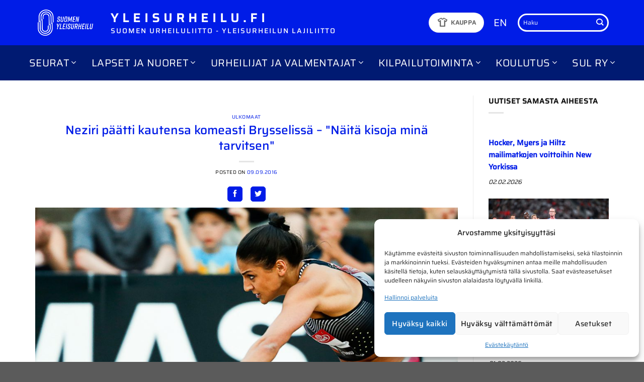

--- FILE ---
content_type: text/css
request_url: https://www.yleisurheilu.fi/wp-content/cache/min/1/wp-content/plugins/avenla-xml-parser/css/avenlaxmlparser.css?ver=1758034043
body_size: 84
content:
.axperror{color:#721c24;background-color:#f8d7da;border-color:#f5c6cb;font-size:12px}.axperror{position:relative;padding:.75rem 1.25rem;margin-bottom:1rem;border:1px solid transparent;border-radius:.25rem}.axp_hideme:not(.shownow){display:none!important}

--- FILE ---
content_type: text/css
request_url: https://www.yleisurheilu.fi/wp-content/cache/min/1/wp-content/themes/avenla-boilerplate/css/custom.css?ver=1758034043
body_size: 3870
content:
section.section h1:before{width:200px;height:5px;content:'';background:#bbb;position:relative;left:0;top:-10px;display:block;margin-top:10px}#logo img{padding:5px}#masthead{max-width:1170px;margin-left:auto;margin-right:auto;width:100%}h1,h2{font-size:30px;font-weight:400}h3{font-size:25px;font-weight:400}p{font-size:16px;line-height:24px}a{color:#001ce7}a:hover{color:#001ce7}.sidebar-menu ul li a{font-size:15px!important}.sidebar-menu ul li.sul-menu>a{font-size:0px!important}.sidebar-menu ul.nav li.menu-item{margin-left:15px!important}section li{margin-bottom:0;line-height:24px}@media (min-width:851px){.header-nav .has-dropdown.active,.header-nav li.current-menu-item.menu-item,.nav li.menu-item.current-menu-parent,.nav li.current-menu-ancestor.menu-item{border-bottom:1px solid #fff}.nav li:last-child ul.nav-dropdown{left:auto!important;right:-15px!important}}li.sul-menu>a{background-image:url(../../../../../../../themes/avenla-boilerplate/img/sul-white-logo.png);background-size:100%;background-repeat:no-repeat;background-position:50%;height:50px;width:50px;line-height:0;font-size:0!important;text-indent:50px}.sidebar-menu li.sul-menu>a{background-size:50px;background-position:10px;color:#fff}.nav-dropdown-has-arrow li.has-dropdown:after{display:none}li.sul-menu>a i{color:#fff}li.sul-menu>a:hover{text-decoration:none}.nav li.menu-item{margin:0 15px}.nav li.menu-item a{font-size:20px;font-weight:400;color:#fff}.nav li.menu-item a:hover{color:#fff}.nav li.menu-item ul a{font-size:16px;font-weight:400;white-space:normal;padding-left:10px;padding-right:10px}.nav li.menu-item ul li.menu-item-has-children>a::after{font-family:"Font Awesome 5 Free";content:'\f054';font-weight:900;position:relative;float:right}form.searchform{border:3px solid #fff;border-radius:25px;box-shadow:none}form.searchform input.search-field{background:transparent;border:none;color:#fff;outline:none;box-shadow:none}form.searchform button.submit-button{background-color:transparent!important;border:none;border-radius:0 15px 15px 0;outline:none!important}form.searchform input.search-field::placeholder{color:#fff;opacity:1}form.searchform input.search-field:-ms-input-placeholder{color:#fff}form.searchform input.search-field::-ms-input-placeholder{color:#fff}form.searchform .live-search-results{margin-top:6px;background:transparent!important;box-shadow:none!important}form.searchform .autocomplete-suggestions{background:#001ce7;border:3px solid #fff;border-radius:15px;color:#fff}.nav a{text-transform:uppercase}ul.nav-dropdown{padding:15px 0;background:#001A72;border:none!important;width:323px;display:block;margin-top:1px}.header-nav .has-dropdown .icon-angle-down{opacity:1!important}.header-nav .has-dropdown:hover .icon-angle-down:before{content:"\f106"}.header-nav .has-dropdown.active .icon-angle-down:before{content:"\f104"}.header-nav .has-dropdown.active a,.header-nav li.current-menu-item.menu-item a,.nav li.menu-item.current-menu-parent a,.nav li.current-menu-ancestor.menu-item a{color:#fff!important;}.header-nav .has-dropdown.active a{color:#fff}.nav li.menu-item{border-bottom:1px solid transparent}ul.nav-dropdown li{display:block!important;margin:0!important;width:100%!important}ul.nav-dropdown li:hover{background:#001ce7}ul.nav-dropdown li a{text-decoration:none!important;color:#fff!important;border:none!important;padding:5px 10px}ul.nav-dropdown ul.nav-dropdown-default{opacity:0;-webkit-transition:all .5s cubic-bezier(.25,.21,.015,.995) 0s;-moz-transition:all .5s cubic-bezier(.25,.21,.015,.995) 0s;-ms-transition:all .5s cubic-bezier(.25,.21,.015,.995) 0s;-o-transition:all .5s cubic-bezier(.25,.21,.015,.995) 0s;transition:all .5s cubic-bezier(.25,.21,.015,.995) 0s;position:absolute;transform:translate(100%,-30px);width:323px;background:#001A72}ul.nav-dropdown ul.nav-dropdown-default li:hover{background:#001ce7}.nav li ul.nav-dropdown{display:none!important}.nav li:hover ul.nav-dropdown{display:block!important}ul.nav-dropdown li:hover>ul.nav-dropdown-default{opacity:1;z-index:9}.nav-dropdown-has-arrow li.has-dropdown:before{display:none!important}.sul-shop-button{display:inline-flex!important;align-items:center}.sul-shop-button .material-symbols-outlined{padding-right:5px}.mfp-wrap.off-canvas .mfp-content{background:#484c54}.mfp-wrap.off-canvas .mfp-content ul.nav li a,.mfp-wrap.off-canvas .mfp-content ul.nav li i{color:#fff}i.icon-menu:before{color:#fff}.nav-vertical>li{justify-content:center}#footer .absolute-footer{display:none}.section-content .col{padding:0 15px}ul.nav-vertical{padding:25px}.nav-vertical li,.nav-vertical li:first-child{margin-left:0px!important}ul.nav-vertical li a{padding:0;color:#001ce7;font-family:Saira;font-size:24px;font-weight:400}.nav-vertical li a:hover{text-decoration:none}.nav-vertical li a::after{font-family:"Font Awesome 5 Free";font-weight:900;content:'\f054';margin-left:10px}.openmymenu{position:absolute;right:15px;top:0;cursor:pointer;font-size:.9em}.aktiivinenmenu>.openmymenu:before{content:"\f077"}.openmymenu:hover{color:#000}.box.box-text-bottom.box-blog-post .post-title{display:inline-block;padding-left:90px;font-size:14px}.box.box-text-bottom.box-blog-post .post-meta{display:inline-block;position:absolute;top:8px;left:0;font-weight:700;font-size:14px}.all-posts .box.box-text-bottom.box-blog-post .post-meta{position:relative;top:0;float:left}.all-posts .from_the_blog_excerpt{clear:both;padding-top:5px}.all-posts .post-item>.col-inner{padding-bottom:15px!important}.all-posts .box.box-text-bottom.box-blog-post .post-title{padding-left:0;font-size:14px;float:right;width:calc(100% - 100px)}.box.box-text-bottom.box-blog-post .is-divider{display:none}.latest-news .box.box-text-bottom.box-blog-post .post-title{padding-left:0;display:block;font-size:25px;margin-top:20px}.box.box-text-bottom.box-blog-post .box-text{padding-bottom:0}input[type="text"].nf-element,input[type="email"].nf-element,input[type="tel"].nf-element,select.nf-element,.nf-field textarea{border:2px solid #001A72;height:45px}.nf-form-layout .field-wrap>div input[type=checkbox]{height:auto}.submit-wrap .nf-field-element{background:#001A72;width:auto!important;-webkit-transform:skew(-20deg);-moz-transform:skew(-20deg);-o-transform:skew(-20deg);transform:skew(-20deg)}input[type="button"].nf-element{width:175px!important;background:transparent;color:#fff;-webkit-transform:skew(20deg);-moz-transform:skew(20deg);-o-transform:skew(20deg);transform:skew(20deg);font-weight:400}.nf-field .list-checkbox-wrap .nf-field-element ul{margin-top:-10px!important}.nf-field .list-checkbox-wrap .nf-field-element ul li{width:auto;display:inline-block}.list-checkbox-wrap input[type="checkbox"]{margin-right:25px}.list-checkbox-wrap input[type="checkbox"]:after{content:'';font-family:"Font Awesome 5 Free";font-weight:900;background:#fff;position:absolute;display:block;width:45px;height:45px;padding:5px 11px;font-size:20px;border:2px solid #001A72}.list-checkbox-wrap input[type="checkbox"].nf-checked:after{content:'\f00c';color:#fff;background:#001A72}.list-checkbox-wrap label{padding:14px 40px 0 30px;font-weight:400}.nf-form-layout .nf-form-content .nf-field-container{margin-bottom:10px}.mainslidercontainer .flickity-viewport{overflow:unset!important}html .slider-nav-light .flickity-page-dots{bottom:-25px}#top-link{background-color:#fff;color:#000}html .slider-nav-light .flickity-page-dots li{background-color:#666;border:0 none}html .slider-nav-light .flickity-page-dots .dot.is-selected{background-color:#000;border:0 none}#masthead .header-block{letter-spacing:2px;font-size:12px}#masthead .header-block h2{letter-spacing:8px;font-size:2em;font-weight:700}#masthead .header-block,#masthead .header-block h2,.header-block-block-1,.header-block-block-1 h2{color:#fff;text-transform:uppercase;margin:0}.mobile-nav h2{padding-top:10px}.w-100{width:100%!important}.h-100{height:100%!important}.m-0{margin:0!important}.viinossa{padding:0 45px!important;font-weight:normal!important}.button.dark{background-color:#001A72!important}.button.dark:hover{background-color:#001ce7!important}.button{-webkit-transition:all .7s cubic-bezier(.25,.21,.015,.995) 0s;-moz-transition:all .7s cubic-bezier(.25,.21,.015,.995) 0s;-ms-transition:all .7s cubic-bezier(.25,.21,.015,.995) 0s;-o-transition:all .7s cubic-bezier(.25,.21,.015,.995) 0s;transition:all .7s cubic-bezier(.25,.21,.015,.995) 0s}.tulos{background-color:#001A72;border:5px solid #fff;border-width:5px 15px}.tulos>a{width:100%;display:block;color:#fff}.tulos>a:hover{color:#fff}.tulos{padding:0!important}.tulos .luel{opacity:0;background-color:rgba(0,0,0,.6);width:100%;position:absolute;left:0;color:#fff;font-size:20px;font-weight:700;top:0;padding-top:0%;z-index:9;height:100%;text-align:center;-webkit-transition:all .7s cubic-bezier(.25,.21,.015,.995) 0s;-moz-transition:all .7s cubic-bezier(.25,.21,.015,.995) 0s;-ms-transition:all .7s cubic-bezier(.25,.21,.015,.995) 0s;-o-transition:all .7s cubic-bezier(.25,.21,.015,.995) 0s;transition:all .7s cubic-bezier(.25,.21,.015,.995) 0s}.tulos:hover .luel{opacity:1}.tulos .ots{color:#fff;line-height:20px;font-size:14px;padding-top:7px;padding-bottom:7px;font-weight:700}.tulos .kau{text-align:right}.tulokset:not(.active){display:none!important}.tuloksetlinkit .col:not(.active) *{color:#000}.tuloksetlinkit *{text-transform:uppercase;cursor:pointer}.wpml-ls-legacy-list-horizontal a,.wpml-ls-legacy-list-horizontal a:hover{color:#fff;font-size:20px}.banner{background-color:transparent!important}.rpwe-block li{margin:0!important}.rpwe-time{float:left;font-weight:700;color:#000!important;font-size:14px!important;max-width:100px}.rpwe-title a{color:#001ce7}.rpwe-title{float:right;width:calc(100% - 100px)}.rpwe-ul .rpwe-li:first-child{position:relative;padding-bottom:30px}.rpwe-ul .rpwe-li:first-child .rpwe-title{width:100%;padding-top:30px;clear:both}.rpwe-ul .rpwe-li:first-child .rpwe-title a{font-size:20px;font-weight:700}.rpwe-ul .rpwe-li:first-child .rpwe-time{position:absolute}.rpwe-li{border:0!important}.rpwe-ul .rpwe-li .rpwe-thumb{display:none}.rpwe-ul .rpwe-li:first-child .rpwe-thumb{display:block;float:none!important}.whiteboksit .text-box{pointer-events:none}.whiteboksit .banner .text-box,.whiteboksit .banner .text-box *{text-shadow:2px 2px 0 transparent}.whiteboksit .banner:hover .text-box,.whiteboksit .banner:hover .text-box *{color:#fff!important;text-shadow:2px 2px 0 rgba(0,0,0,.7)}.whiteboksit a{color:#001ce7}.sidebar-wrapper .menu-main-menu-container{background-color:#eee;padding:15px 15px 30px 30px;margin-bottom:15px}.sidebar-wrapper .menu-main-menu-container ul{margin:0;list-style:none;font-size:18px;text-transform:uppercase}.sidebar-wrapper .menu-main-menu-container>ul>li{margin-left:15px}.sidebar-wrapper .menu-main-menu-container>ul>li>ul,.mobile-sidebar .sidebar-menu>ul>li>ul{border-top:1px solid #fff;margin-top:7.5px;padding-top:5px}.sidebar-wrapper .menu-main-menu-container>ul>li>ul>li a:after,.mobile-sidebar .sidebar-menu>ul>li>ul>li a:after{display:none}.sidebar-wrapper .menu-main-menu-container>ul>li>ul>li ul,.mobile-sidebar .sidebar-menu>ul>li>ul>li ul{display:none}.sidebar-wrapper .menu-main-menu-container>ul>li>ul>li>ul{padding-left:5px;margin-top:2.5px;padding-top:2.5px}.mobile-sidebar .sidebar-menu>ul>li>ul>li>ul{margin-top:2.5px;padding-top:2.5px}.sidebar-wrapper .menu-main-menu-container>ul>li>ul>li>ul ul{padding-left:10px;font-size:16px}.mobile-sidebar .sidebar-menu>ul>li>ul>li>ul ul{font-size:16px}.sidebar-wrapper .menu-main-menu-container>ul>li>ul>li>ul ul li,.mobile-sidebar .sidebar-menu>ul>li>ul>li>ul ul li{line-height:16px!important}.sidebar-wrapper .menu-main-menu-container>ul>li>ul>li>ul li{margin-top:0}.mobile-sidebar .sidebar-menu>ul>li>ul>li>ul li{margin-bottom:0}.sidebar-wrapper .menu-main-menu-container>ul>li>ul>li.aktiivinenmenu>ul,.sidebar-wrapper .menu-main-menu-container>ul>li>ul li.aktiivinenmenu>ul,.mobile-sidebar .sidebar-menu>ul>li>ul>li.aktiivinenmenu>ul,.mobile-sidebar .sidebar-menu>ul>li>ul li.aktiivinenmenu>ul{display:block}.sidebar-wrapper .menu-main-menu-container ul li ul li a,.mobile-sidebar .sidebar-menu ul li ul li a{font-size:1em!important}.sidebar-wrapper .menu-main-menu-container ul li ul li li a,.mobile-sidebar .sidebar-menu ul li ul li li a{font-size:1em!important;text-transform:initial}.mobile-sidebar .sidebar-menu ul li ul li li a{padding-top:0;padding-bottom:0}.mobile-sidebar .sidebar-menu ul.nav li.menu-item{margin-left:0!important;position:relative}.mobile-sidebar .sidebar-menu ul.nav li.menu-item .openmymenu{top:10px}.sidebar-wrapper .menu-main-menu-container ul li{line-height:20px;margin-top:7.5px;margin-left:0;position:relative}.sidebar-wrapper .menu-main-menu-container ul a{-webkit-transition:all .7s cubic-bezier(.25,.21,.015,.995) 0s;-moz-transition:all .3s cubic-bezier(.25,.21,.015,.995) 0s;-ms-transition:all .3s cubic-bezier(.25,.21,.015,.995) 0s;-o-transition:all .3s cubic-bezier(.25,.21,.015,.995) 0s;transition:all .3s cubic-bezier(.25,.21,.015,.995) 0s;font-size:1.2rem;font-weight:500}.sidebar-wrapper .menu-main-menu-container ul li:not(.current-menu-item) a{color:#001ce7}.sidebar-wrapper .menu-main-menu-container ul li.current-menu-item>a,.sidebar-wrapper .menu-main-menu-container ul li.current-menu-parent>a{color:#000}.sidebar-wrapper .menu-main-menu-container ul a:after{font-family:"Font Awesome 5 Free";font-weight:900;content:'\f054';margin-left:10px}.sidebar-wrapper .menu-main-menu-container ul a:hover{color:#000!important}.section-content .social-icons,#secondary .social-icons{background-color:#eee;padding:15px 20px}.section-content .social-icons>span,#secondary .social-icons>span{font-size:24px;font-weight:500;color:#333;margin-bottom:15px}.section-content .social-icons,.section-content .social-icons>span,#secondary .social-icons>span,#secondary .social-icons{display:block;width:100%}.views-row{list-style:none;margin:0!important}.field-attachment:before{content:"\f15b";font-family:"Font Awesome 5 Free"}.nolink>a{pointer-events:none;cursor:default}.tribe-events-list-widget .tribe-events-list-widget-events{margin-left:0!important;padding-left:0!important}body>.datepicker{z-index:999999!important}.henkilokunta .entry-content ol li,.henkilokunta .entry-summary ol li,.henkilokunta .col-inner ol li,.entry-content ul li,.henkilokunta .entry-summary ul li,.henkilokunta .col-inner ul li{margin:0!important}.henkilokunta .field-contact-phone,.henkilokunta .field-contact-email,.henkilokunta .field-body{font-size:12px}.henkilokunta .field-title-field{font-weight:700;font-size:16px}.henkilokunta .field-body{word-break:normal;margin-bottom:15px}.social-button,.social-icons .button.icon:not(.is-outline),.social-icons .button.icon:hover{color:#001ce7!important;border-radius:5px!important;margin-right:15px;padding:0!important}.materiaalicontainer .box-text{padding:15px}.portfolio-element-wrapper>.row>.col:nth-child(2n-1) .materiaalicontainer .box-text{background-color:#eee}.mattext{margin-bottom:15px;position:relative}.liitt{font-size:14px}.liitt>p{text-align:left!important}.liitt a{color:#001ce7;padding-top:5px;display:block!important}.liitt img{width:50px;float:left;margin-right:15px}.liitt a:before{content:"\f019";font-weight:900;font-family:"Font Awesome 5 Free";margin-right:15px}.matercont{margin-left:-7.5px;margin-right:-7.5px}.mater{float:left;width:50%;padding-left:7.5px;padding-right:7.5px}.mater .video{cursor:pointer}.mater.size100{width:100%}.matercont:after{clear:both;content:"";display:block}.video .overlay{z-index:999999;text-align:center;pointer-events:all}.video .overlay img{position:absolute;left:0}.video .overlay .axp_readmore{position:relative;z-index:9999999;top:50%;margin-top:-30px}@media (max-width:1200px){.sliderstyle-active .text-box.banner-layer .text .text-inner h3{font-size:20px;padding-top:20px}}@media (max-width:850px){.header-wrapper.stuck{display:none}form.searchform button.submit-button,form.searchform input.search-field{padding-top:5px}.flickity-page-dots{pointer-events:normal!important}.nav-vertical li a::after{display:none}.mfp-ready .mfp-close{right:auto!important;left:0!important}.off-canvas-center .nav-sidebar.nav-vertical>li .toggle{top:9px!important}.sidebar-menu ul.nav li.menu-item{margin-left:0!important;margin-right:0!important}.mfp-container:before{vertical-align:top!important}.mfp-wrap.off-canvas .mfp-content{padding-top:0!important}.sidebar-menu>ul.nav>li.menu-item{border-top:1px solid #fff!important}}@media (max-width:480px){.tulos .kau{margin-bottom:5px!important}.tulos .ots{padding-top:0;padding-bottom:0}.tulos .pvm{padding-top:3px}}@media (max-width:767px){.sliderstyle-active .sliderstyle-rightskew1,.sliderstyle-active .sliderstyle-leftskew1,.sliderstyle-active .sliderstyle-leftskew2,.sliderstyle-active .sliderstyle-leftskew3,.sliderstyle-active .sliderstyle-leftskew4{display:none!important}html .sliderstyle-active .text-box.banner-layer .text .text-inner h3{font-size:12px;padding-top:10px}html .sliderstyle-active .text-box.banner-layer .text{left:2%;width:calc(100% - 30px)}}footer .ux-logo img{height:auto!important}@media (max-width:992px){.mainslidercontainer .flickity-enabled.is-draggable .flickity-viewport{height:324px!important;}.mainslidercontainer .banner{padding-top:300px!important;}.sliderstyle-active .text-box.banner-layer .text .text-inner h3{font-size:16px;padding-top:7.5px}.sliderstyle-active .text-box.banner-layer .text{padding-left:25px}.col.medium-4.small-12.large-4{width:100%;max-width:100%;-ms-flex-preferred-size:100%;flex-basis:100%;margin-bottom:10px}.col.medium-8.small-12.large-8{width:100%;max-width:100%;-ms-flex-preferred-size:100%;flex-basis:100%}.mater{width:100%!important;float:none!important}}.container .section,.row .section{padding:0!important}#secondary .col{padding-bottom:0}ul li.current_page_item>a{color:#000}.accordion-title h2{color:#666;font-size:18px;line-height:24px;margin:0}#masthead h1{font-size:14px;margin:0;color:#fff}html .slider-nav-light .flickity-prev-next-button svg,.slider-nav-light .flickity-prev-next-button .arrow{background-color:#001A72;border-color:#001A72}.sliderstyle-active a{z-index:11}.theiaStickySidebar>.col-inner>*:not(.sidebar-wrapper):not(.social-icons)+*{padding-top:15px}footer .social-icons{background-color:transparent!important;padding-bottom:0px!important}.mobile-sidebar .sidebar-menu ul.nav li.menu-item .openmymenu{right:0;z-index:999;top:0;padding:10px}section.section .eiviivoja h1:before{display:none}.toparea{padding-top:30px;margin-bottom:-30px}.mobile-sidebar .sidebar-menu ul.nav li.menu-item .openmymenu{right:0;z-index:999;top:0;padding:10px}.mobile-sidebar .sidebar-menu>ul>li>ul li{text-align:left;padding-left:0px!important}.mobile-sidebar .sidebar-menu>ul>li>ul li.menu-item-has-children{margin-bottom:0}.sidebar-wrapper .menu-main-menu-container ul li ul li li a,.mobile-sidebar .sidebar-menu ul li ul li li .openmymenu{margin:2.5px 10px 2.5px 10px!important;font-size:.8em;padding:0!important;display:block;z-index:999}.sidebar-wrapper .menu-main-menu-container ul li ul li li a,.mobile-sidebar .sidebar-menu ul li ul li li>a{display:block;width:calc(100% - 40px)}.sidebar-wrapper .menu-main-menu-container>ul>li>ul>li.menu-item-has-children>a{display:block;width:calc(100% - 40px)}.fbc-page{margin-top:-10px}.fbc-page .fbc-wrap .fbc-items li:last-child a{color:#000;pointer-events:none}.fbc-page{z-index:2;position:relative}html .has-hover:hover .tag-label{background-color:#001ce7}